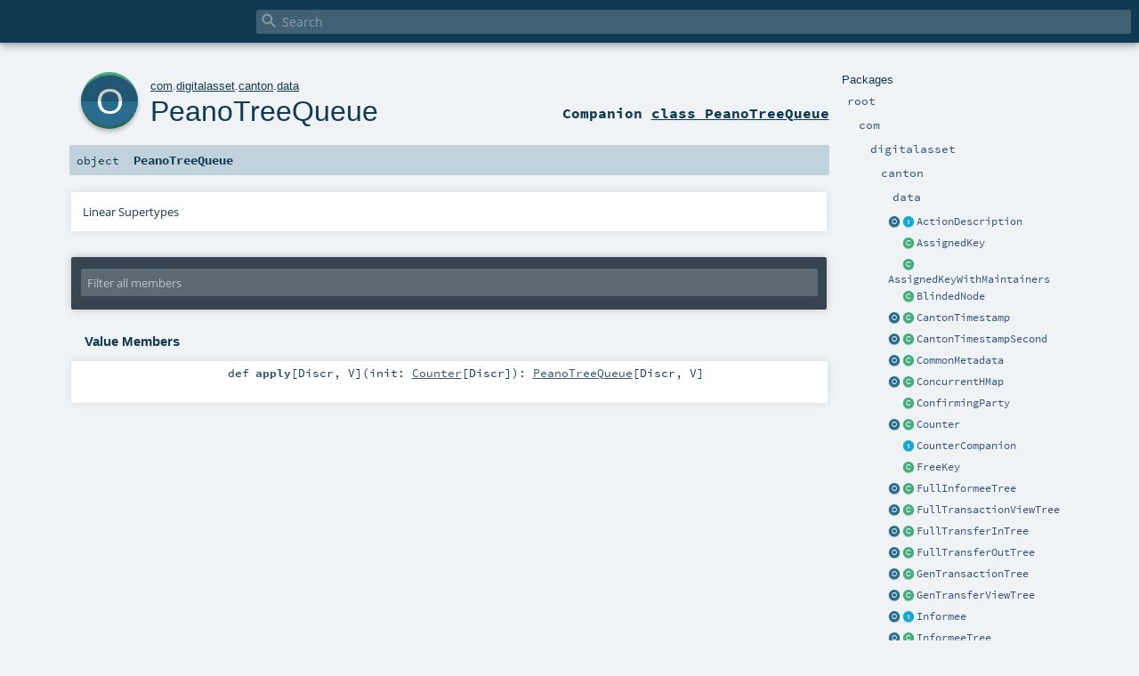

--- FILE ---
content_type: text/html
request_url: https://docs.daml.com/canton/scaladoc/com/digitalasset/canton/data/PeanoTreeQueue$.html
body_size: 4664
content:
<!DOCTYPE html ><html><head><meta http-equiv="X-UA-Compatible" content="IE=edge"/><meta content="width=device-width, initial-scale=1.0, maximum-scale=1.0, user-scalable=no" name="viewport"/><title></title><meta content="" name="description"/><meta content="" name="keywords"/><meta http-equiv="content-type" content="text/html; charset=UTF-8"/><link href="../../../../lib/index.css" media="screen" type="text/css" rel="stylesheet"/><link href="../../../../lib/template.css" media="screen" type="text/css" rel="stylesheet"/><link href="../../../../lib/print.css" media="print" type="text/css" rel="stylesheet"/><link href="../../../../lib/diagrams.css" media="screen" type="text/css" rel="stylesheet" id="diagrams-css"/><script type="text/javascript" src="../../../../lib/jquery.min.js"></script><script type="text/javascript" src="../../../../lib/index.js"></script><script type="text/javascript" src="../../../../index.js"></script><script type="text/javascript" src="../../../../lib/scheduler.js"></script><script type="text/javascript" src="../../../../lib/template.js"></script><script type="text/javascript">/* this variable can be used by the JS to determine the path to the root document */
var toRoot = '../../../../';</script></head><body><div id="search"><span id="doc-title"><span id="doc-version"></span></span> <span class="close-results"><span class="left">&lt;</span> Back</span><div id="textfilter"><span class="input"><input autocapitalize="none" placeholder="Search" id="index-input" type="text" accesskey="/"/><i class="clear material-icons"></i><i id="search-icon" class="material-icons"></i></span></div></div><div id="search-results"><div id="search-progress"><div id="progress-fill"></div></div><div id="results-content"><div id="entity-results"></div><div id="member-results"></div></div></div><div id="content-scroll-container" style="-webkit-overflow-scrolling: touch;"><div id="content-container" style="-webkit-overflow-scrolling: touch;"><div id="subpackage-spacer"><div id="packages"><h1>Packages</h1><ul><li class="indented0 " name="_root_.root" group="Ungrouped" fullComment="yes" data-isabs="false" visbl="pub"><a id="_root_" class="anchorToMember"></a><a id="root:_root_" class="anchorToMember"></a> <span class="permalink"><a href="../../../../index.html" title="Permalink"><i class="material-icons"></i></a></span> <span class="modifier_kind"><span class="modifier"></span> <span class="kind">package</span></span> <span class="symbol"><a href="../../../../index.html" title=""><span class="name">root</span></a></span><div class="fullcomment"><dl class="attributes block"><dt>Definition Classes</dt><dd><a href="../../../../index.html" name="_root_" id="_root_" class="extype">root</a></dd></dl></div></li><li class="indented1 " name="_root_.com" group="Ungrouped" fullComment="yes" data-isabs="false" visbl="pub"><a id="com" class="anchorToMember"></a><a id="com:com" class="anchorToMember"></a> <span class="permalink"><a href="../../../../com/index.html" title="Permalink"><i class="material-icons"></i></a></span> <span class="modifier_kind"><span class="modifier"></span> <span class="kind">package</span></span> <span class="symbol"><a href="../../../index.html" title=""><span class="name">com</span></a></span><div class="fullcomment"><dl class="attributes block"><dt>Definition Classes</dt><dd><a href="../../../../index.html" name="_root_" id="_root_" class="extype">root</a></dd></dl></div></li><li class="indented2 " name="com.digitalasset" group="Ungrouped" fullComment="yes" data-isabs="false" visbl="pub"><a id="digitalasset" class="anchorToMember"></a><a id="digitalasset:digitalasset" class="anchorToMember"></a> <span class="permalink"><a href="../../../../com/digitalasset/index.html" title="Permalink"><i class="material-icons"></i></a></span> <span class="modifier_kind"><span class="modifier"></span> <span class="kind">package</span></span> <span class="symbol"><a href="../../index.html" title=""><span class="name">digitalasset</span></a></span><div class="fullcomment"><dl class="attributes block"><dt>Definition Classes</dt><dd><a href="../../../index.html" name="com" id="com" class="extype">com</a></dd></dl></div></li><li class="indented3 " name="com.digitalasset.canton" group="Ungrouped" fullComment="yes" data-isabs="false" visbl="pub"><a id="canton" class="anchorToMember"></a><a id="canton:canton" class="anchorToMember"></a> <span class="permalink"><a href="../../../../com/digitalasset/canton/index.html" title="Permalink"><i class="material-icons"></i></a></span> <span class="modifier_kind"><span class="modifier"></span> <span class="kind">package</span></span> <span class="symbol"><a href="../index.html" title=""><span class="name">canton</span></a></span><div class="fullcomment"><dl class="attributes block"><dt>Definition Classes</dt><dd><a href="../../index.html" name="com.digitalasset" id="com.digitalasset" class="extype">digitalasset</a></dd></dl></div></li><li class="indented4 " name="com.digitalasset.canton.data" group="Ungrouped" fullComment="yes" data-isabs="false" visbl="pub"><a id="data" class="anchorToMember"></a><a id="data:data" class="anchorToMember"></a> <span class="permalink"><a href="../../../../com/digitalasset/canton/data/index.html" title="Permalink"><i class="material-icons"></i></a></span> <span class="modifier_kind"><span class="modifier"></span> <span class="kind">package</span></span> <span class="symbol"><a href="index.html" title=""><span class="name">data</span></a></span><div class="fullcomment"><dl class="attributes block"><dt>Definition Classes</dt><dd><a href="../index.html" name="com.digitalasset.canton" id="com.digitalasset.canton" class="extype">canton</a></dd></dl></div></li><li class="current-entities indented4"><a href="ActionDescription$.html" title="" class="object"></a> <a href="ActionDescription.html" title="Summarizes the information that is needed in addition to the other fields of ViewParticipantData for determining the root action of a view." class="trait"></a><a href="ActionDescription.html" title="Summarizes the information that is needed in addition to the other fields of ViewParticipantData for determining the root action of a view.">ActionDescription</a></li><li class="current-entities indented4"><span class="separator"></span> <a href="AssignedKey.html" title="" class="class"></a><a href="AssignedKey.html" title="">AssignedKey</a></li><li class="current-entities indented4"><span class="separator"></span> <a href="AssignedKeyWithMaintainers.html" title="" class="class"></a><a href="AssignedKeyWithMaintainers.html" title="">AssignedKeyWithMaintainers</a></li><li class="current-entities indented4"><span class="separator"></span> <a href="BlindedNode.html" title="A blinded node of a Merkle tree." class="class"></a><a href="BlindedNode.html" title="A blinded node of a Merkle tree.">BlindedNode</a></li><li class="current-entities indented4"><a href="CantonTimestamp$.html" title="" class="object"></a> <a href="CantonTimestamp.html" title="A timestamp implementation for canton, which currently uses a LfTimestamp." class="class"></a><a href="CantonTimestamp.html" title="A timestamp implementation for canton, which currently uses a LfTimestamp.">CantonTimestamp</a></li><li class="current-entities indented4"><a href="CantonTimestampSecond$.html" title="" class="object"></a> <a href="CantonTimestampSecond.html" title="A timestamp implementation for canton, which currently uses a LfTimestamp, which is rounded to the second." class="class"></a><a href="CantonTimestampSecond.html" title="A timestamp implementation for canton, which currently uses a LfTimestamp, which is rounded to the second.">CantonTimestampSecond</a></li><li class="current-entities indented4"><a href="CommonMetadata$.html" title="" class="object"></a> <a href="CommonMetadata.html" title="Information concerning every member involved in the underlying transaction." class="class"></a><a href="CommonMetadata.html" title="Information concerning every member involved in the underlying transaction.">CommonMetadata</a></li><li class="current-entities indented4"><a href="ConcurrentHMap$.html" title="" class="object"></a> <a href="ConcurrentHMap.html" title="This class provides a mutable, thread safe, version of shapeless HMap." class="class"></a><a href="ConcurrentHMap.html" title="This class provides a mutable, thread safe, version of shapeless HMap.">ConcurrentHMap</a></li><li class="current-entities indented4"><span class="separator"></span> <a href="ConfirmingParty.html" title="A party that must confirm the underlying view." class="class"></a><a href="ConfirmingParty.html" title="A party that must confirm the underlying view.">ConfirmingParty</a></li><li class="current-entities indented4"><a href="Counter$.html" title="" class="object"></a> <a href="Counter.html" title="" class="class"></a><a href="Counter.html" title="">Counter</a></li><li class="current-entities indented4"><span class="separator"></span> <a href="CounterCompanion.html" title="" class="trait"></a><a href="CounterCompanion.html" title="">CounterCompanion</a></li><li class="current-entities indented4"><span class="separator"></span> <a href="FreeKey.html" title="" class="class"></a><a href="FreeKey.html" title="">FreeKey</a></li><li class="current-entities indented4"><a href="FullInformeeTree$.html" title="" class="object"></a> <a href="FullInformeeTree.html" title="Wraps a GenTransactionTree that is also a full informee tree." class="class"></a><a href="FullInformeeTree.html" title="Wraps a GenTransactionTree that is also a full informee tree.">FullInformeeTree</a></li><li class="current-entities indented4"><a href="FullTransactionViewTree$.html" title="" class="object"></a> <a href="FullTransactionViewTree.html" title="Wraps a GenTransactionTree where exactly one view (including subviews) is unblinded." class="class"></a><a href="FullTransactionViewTree.html" title="Wraps a GenTransactionTree where exactly one view (including subviews) is unblinded.">FullTransactionViewTree</a></li><li class="current-entities indented4"><a href="FullTransferInTree$.html" title="" class="object"></a> <a href="FullTransferInTree.html" title="A fully unblinded TransferInViewTree" class="class"></a><a href="FullTransferInTree.html" title="A fully unblinded TransferInViewTree">FullTransferInTree</a></li><li class="current-entities indented4"><a href="FullTransferOutTree$.html" title="" class="object"></a> <a href="FullTransferOutTree.html" title="A fully unblinded TransferOutViewTree" class="class"></a><a href="FullTransferOutTree.html" title="A fully unblinded TransferOutViewTree">FullTransferOutTree</a></li><li class="current-entities indented4"><a href="GenTransactionTree$.html" title="" class="object"></a> <a href="GenTransactionTree.html" title="Partially blinded version of a transaction tree." class="class"></a><a href="GenTransactionTree.html" title="Partially blinded version of a transaction tree.">GenTransactionTree</a></li><li class="current-entities indented4"><a href="GenTransferViewTree$.html" title="" class="object"></a> <a href="GenTransferViewTree.html" title="A transfer request tree has two children: The commonData for the mediator and the involved participants and the view only for the involved participants." class="class"></a><a href="GenTransferViewTree.html" title="A transfer request tree has two children: The commonData for the mediator and the involved participants and the view only for the involved participants.">GenTransferViewTree</a></li><li class="current-entities indented4"><a href="Informee$.html" title="" class="object"></a> <a href="Informee.html" title="A party that must be informed about the view." class="trait"></a><a href="Informee.html" title="A party that must be informed about the view.">Informee</a></li><li class="current-entities indented4"><a href="InformeeTree$.html" title="" class="object"></a> <a href="InformeeTree.html" title="Encapsulates a GenTransactionTree that is also an informee tree." class="class"></a><a href="InformeeTree.html" title="Encapsulates a GenTransactionTree that is also an informee tree.">InformeeTree</a></li><li class="current-entities indented4"><span class="separator"></span> <a href="KeyResolution.html" title="" class="trait"></a><a href="KeyResolution.html" title="">KeyResolution</a></li><li class="current-entities indented4"><span class="separator"></span> <a href="KeyResolutionWithMaintainers.html" title="" class="trait"></a><a href="KeyResolutionWithMaintainers.html" title="">KeyResolutionWithMaintainers</a></li><li class="current-entities indented4"><a href="LightTransactionViewTree$.html" title="" class="object"></a> <a href="LightTransactionViewTree.html" title="Wraps a GenTransactionTree where exactly one view (not including subviews) is unblinded." class="class"></a><a href="LightTransactionViewTree.html" title="Wraps a GenTransactionTree where exactly one view (not including subviews) is unblinded.">LightTransactionViewTree</a></li><li class="current-entities indented4"><a href="MerkleSeq$.html" title="" class="object"></a> <a href="MerkleSeq.html" title="Wraps a sequence that is also a MerkleTree." class="class"></a><a href="MerkleSeq.html" title="Wraps a sequence that is also a MerkleTree.">MerkleSeq</a></li><li class="current-entities indented4"><a href="MerkleTree$.html" title="" class="object"></a> <a href="MerkleTree.html" title="Encapsulate a Merkle tree." class="trait"></a><a href="MerkleTree.html" title="Encapsulate a Merkle tree.">MerkleTree</a></li><li class="current-entities indented4"><span class="separator"></span> <a href="MerkleTreeInnerNode.html" title="An inner node of a Merkle tree." class="class"></a><a href="MerkleTreeInnerNode.html" title="An inner node of a Merkle tree.">MerkleTreeInnerNode</a></li><li class="current-entities indented4"><span class="separator"></span> <a href="MerkleTreeLeaf.html" title="A leaf of a Merkle tree." class="class"></a><a href="MerkleTreeLeaf.html" title="A leaf of a Merkle tree.">MerkleTreeLeaf</a></li><li class="current-entities indented4"><a href="ParticipantMetadata$.html" title="" class="object"></a> <a href="ParticipantMetadata.html" title="Information concerning every participant involved in the underlying transaction." class="class"></a><a href="ParticipantMetadata.html" title="Information concerning every participant involved in the underlying transaction.">ParticipantMetadata</a></li><li class="current-entities indented4"><a href="ParticipantTransactionView$.html" title="" class="object"></a> <a href="ParticipantTransactionView.html" title="Tags transaction views where all the view metadata are visible (such as in the views sent to participants)." class="class"></a><a href="ParticipantTransactionView.html" title="Tags transaction views where all the view metadata are visible (such as in the views sent to participants).">ParticipantTransactionView</a></li><li class="current-entities indented4"><a href="PeanoQueue$.html" title="" class="object"></a> <a href="PeanoQueue.html" title="A Peano priority queue is a mutable priority queue of key-value pairs with ordered keys, starting from an index called the head, where pairs may be added in any order, but are polled strictly in their natural sequence." class="trait"></a><a href="PeanoQueue.html" title="A Peano priority queue is a mutable priority queue of key-value pairs with ordered keys, starting from an index called the head, where pairs may be added in any order, but are polled strictly in their natural sequence.">PeanoQueue</a></li><li class="current-entities indented4"><a href="" title="" class="object"></a> <a href="PeanoTreeQueue.html" title="Implementation of PeanoQueue for Counter keys based on a tree map." class="class"></a><a href="PeanoTreeQueue.html" title="Implementation of PeanoQueue for Counter keys based on a tree map.">PeanoTreeQueue</a></li><li class="current-entities indented4"><span class="separator"></span> <a href="PlainInformee.html" title="An informee that is not a confirming party" class="class"></a><a href="PlainInformee.html" title="An informee that is not a confirming party">PlainInformee</a></li><li class="current-entities indented4"><a href="ProcessedDisclosedContract$.html" title="" class="object"></a> <a href="ProcessedDisclosedContract.html" title="An explicitly-disclosed contract that has been used during command interpretation and enriched with additional contract metadata." class="class"></a><a href="ProcessedDisclosedContract.html" title="An explicitly-disclosed contract that has been used during command interpretation and enriched with additional contract metadata.">ProcessedDisclosedContract</a></li><li class="current-entities indented4"><a href="Quorum$.html" title="" class="object"></a> <a href="Quorum.html" title="A set of confirming parties and their weights plus a threshold constitutes a quorum." class="class"></a><a href="Quorum.html" title="A set of confirming parties and their weights plus a threshold constitutes a quorum.">Quorum</a></li><li class="current-entities indented4"><span class="separator"></span> <a href="RepairContract.html" title="Serializable contract with witnesses for contract add/import used in admin repairs." class="class"></a><a href="RepairContract.html" title="Serializable contract with witnesses for contract add/import used in admin repairs.">RepairContract</a></li><li class="current-entities indented4"><a href="SerializableKeyResolution$.html" title="" class="object"></a> <a href="SerializableKeyResolution.html" title="" class="trait"></a><a href="SerializableKeyResolution.html" title="">SerializableKeyResolution</a></li><li class="current-entities indented4"><a href="SubmitterMetadata$.html" title="" class="object"></a> <a href="SubmitterMetadata.html" title="Information about the submitters of the transaction maxSequencingTimeO was added in PV=5, so it will only be defined for PV &gt;= 5, and will be None otherwise." class="class"></a><a href="SubmitterMetadata.html" title="Information about the submitters of the transaction maxSequencingTimeO was added in PV=5, so it will only be defined for PV &gt;= 5, and will be None otherwise.">SubmitterMetadata</a></li><li class="current-entities indented4"><span class="separator"></span> <a href="SynchronizedPeanoTreeQueue.html" title="A thread-safe PeanoTreeQueue thanks to synchronizing all methods" class="class"></a><a href="SynchronizedPeanoTreeQueue.html" title="A thread-safe PeanoTreeQueue thanks to synchronizing all methods">SynchronizedPeanoTreeQueue</a></li><li class="current-entities indented4"><a href="TaskScheduler$.html" title="" class="object"></a> <a href="TaskScheduler.html" title="The task scheduler manages tasks with associated timestamps and sequencer counters." class="class"></a><a href="TaskScheduler.html" title="The task scheduler manages tasks with associated timestamps and sequencer counters.">TaskScheduler</a></li><li class="current-entities indented4"><span class="separator"></span> <a href="TaskSchedulerMetrics.html" title="" class="trait"></a><a href="TaskSchedulerMetrics.html" title="">TaskSchedulerMetrics</a></li><li class="current-entities indented4"><span class="separator"></span> <a href="Timestamp.html" title="" class="trait"></a><a href="Timestamp.html" title="">Timestamp</a></li><li class="current-entities indented4"><a href="TransactionSubviews$.html" title="" class="object"></a> <a href="TransactionSubviews.html" title="Abstraction over the subviews of a TransactionView" class="trait"></a><a href="TransactionSubviews.html" title="Abstraction over the subviews of a TransactionView">TransactionSubviews</a></li><li class="current-entities indented4"><span class="separator"></span> <a href="TransactionSubviewsV0.html" title="Implementation of TransactionSubviews where the subviews are a sequence" class="class"></a><a href="TransactionSubviewsV0.html" title="Implementation of TransactionSubviews where the subviews are a sequence">TransactionSubviewsV0</a></li><li class="current-entities indented4"><span class="separator"></span> <a href="TransactionSubviewsV1.html" title="Implementation of TransactionSubviews where the subviews are a merkle tree" class="class"></a><a href="TransactionSubviewsV1.html" title="Implementation of TransactionSubviews where the subviews are a merkle tree">TransactionSubviewsV1</a></li><li class="current-entities indented4"><a href="TransactionView$.html" title="" class="object"></a> <a href="TransactionView.html" title="Encapsulates a subaction of the underlying transaction." class="class"></a><a href="TransactionView.html" title="Encapsulates a subaction of the underlying transaction.">TransactionView</a></li><li class="current-entities indented4"><a href="TransactionViewDecomposition$.html" title="" class="object"></a> <a href="TransactionViewDecomposition.html" title="Wrapper type for elements of a view decomposition" class="trait"></a><a href="TransactionViewDecomposition.html" title="Wrapper type for elements of a view decomposition">TransactionViewDecomposition</a></li><li class="current-entities indented4"><a href="TransactionViewDecompositionFactory$.html" title="" class="object"></a> <a href="TransactionViewDecompositionFactory.html" title="" class="trait"></a><a href="TransactionViewDecompositionFactory.html" title="">TransactionViewDecompositionFactory</a></li><li class="current-entities indented4"><a href="TransactionViewTree$.html" title="" class="object"></a> <a href="TransactionViewTree.html" title="" class="trait"></a><a href="TransactionViewTree.html" title="">TransactionViewTree</a></li><li class="current-entities indented4"><a href="TransferInCommonData$.html" title="" class="object"></a> <a href="TransferInCommonData.html" title="Aggregates the data of a transfer-in request that is sent to the mediator and the involved participants." class="class"></a><a href="TransferInCommonData.html" title="Aggregates the data of a transfer-in request that is sent to the mediator and the involved participants.">TransferInCommonData</a></li><li class="current-entities indented4"><a href="TransferInView$.html" title="" class="object"></a> <a href="TransferInView.html" title="Aggregates the data of a transfer-in request that is only sent to the involved participants" class="class"></a><a href="TransferInView.html" title="Aggregates the data of a transfer-in request that is only sent to the involved participants">TransferInView</a></li><li class="current-entities indented4"><a href="TransferInViewTree$.html" title="" class="object"></a> <a href="TransferInViewTree.html" title="A blindable Merkle tree for transfer-in requests" class="class"></a><a href="TransferInViewTree.html" title="A blindable Merkle tree for transfer-in requests">TransferInViewTree</a></li><li class="current-entities indented4"><a href="TransferOutCommonData$.html" title="" class="object"></a> <a href="TransferOutCommonData.html" title="Aggregates the data of a transfer-out request that is sent to the mediator and the involved participants." class="class"></a><a href="TransferOutCommonData.html" title="Aggregates the data of a transfer-out request that is sent to the mediator and the involved participants.">TransferOutCommonData</a></li><li class="current-entities indented4"><a href="TransferOutView$.html" title="" class="object"></a> <a href="TransferOutView.html" title="Aggregates the data of a transfer-out request that is only sent to the involved participants" class="class"></a><a href="TransferOutView.html" title="Aggregates the data of a transfer-out request that is only sent to the involved participants">TransferOutView</a></li><li class="current-entities indented4"><a href="TransferOutViewTree$.html" title="" class="object"></a> <a href="TransferOutViewTree.html" title="A blindable Merkle tree for transfer-out requests" class="class"></a><a href="TransferOutViewTree.html" title="A blindable Merkle tree for transfer-out requests">TransferOutViewTree</a></li><li class="current-entities indented4"><span class="separator"></span> <a href="TransferOutViewV0.html" title="" class="class"></a><a href="TransferOutViewV0.html" title="">TransferOutViewV0</a></li><li class="current-entities indented4"><span class="separator"></span> <a href="TransferOutViewV4.html" title="" class="class"></a><a href="TransferOutViewV4.html" title="">TransferOutViewV4</a></li><li class="current-entities indented4"><span class="separator"></span> <a href="TransferSubmitterMetadata.html" title="Information about the submitters of the transaction in the case of a Transfer." class="class"></a><a href="TransferSubmitterMetadata.html" title="Information about the submitters of the transaction in the case of a Transfer.">TransferSubmitterMetadata</a></li><li class="current-entities indented4"><span class="separator"></span> <a href="TransferViewTree.html" title="Supertype of FullTransferOutTree and FullTransferInTree" class="trait"></a><a href="TransferViewTree.html" title="Supertype of FullTransferOutTree and FullTransferInTree">TransferViewTree</a></li><li class="current-entities indented4"><a href="ViewCommonData$.html" title="" class="object"></a> <a href="ViewCommonData.html" title="Information concerning every member involved in processing the underlying view." class="class"></a><a href="ViewCommonData.html" title="Information concerning every member involved in processing the underlying view.">ViewCommonData</a></li><li class="current-entities indented4"><a href="ViewConfirmationParameters$.html" title="" class="object"></a> <a href="ViewConfirmationParameters.html" title="Stores the necessary information necessary to confirm a view." class="class"></a><a href="ViewConfirmationParameters.html" title="Stores the necessary information necessary to confirm a view.">ViewConfirmationParameters</a></li><li class="current-entities indented4"><a href="ViewParticipantData$.html" title="" class="object"></a> <a href="ViewParticipantData.html" title="Information concerning every participant involved in processing the underlying view." class="class"></a><a href="ViewParticipantData.html" title="Information concerning every participant involved in processing the underlying view.">ViewParticipantData</a></li><li class="current-entities indented4"><a href="ViewPosition$.html" title="" class="object"></a> <a href="ViewPosition.html" title="A position encodes the path from a view in a transaction tree to its root." class="class"></a><a href="ViewPosition.html" title="A position encodes the path from a view in a transaction tree to its root.">ViewPosition</a></li><li class="current-entities indented4"><span class="separator"></span> <a href="ViewPositionFromRoot.html" title="Same as ViewPosition, with the position directed from the root to the leaf" class="class"></a><a href="ViewPositionFromRoot.html" title="Same as ViewPosition, with the position directed from the root to the leaf">ViewPositionFromRoot</a></li><li class="current-entities indented4"><span class="separator"></span> <a href="ViewTree.html" title="Common supertype of all view trees that are sent as com.digitalasset.canton.protocol.messages.EncryptedViewMessages" class="trait"></a><a href="ViewTree.html" title="Common supertype of all view trees that are sent as com.digitalasset.canton.protocol.messages.EncryptedViewMessages">ViewTree</a></li><li class="current-entities indented4"><a href="ViewType$.html" title="" class="object"></a> <a href="ViewType.html" title="Reifies the subclasses of ViewTree as values" class="trait"></a><a href="ViewType.html" title="Reifies the subclasses of ViewTree as values">ViewType</a></li><li class="current-entities indented4"><span class="separator"></span> <a href="ViewTypeTest.html" title="" class="trait"></a><a href="ViewTypeTest.html" title="">ViewTypeTest</a></li><li class="current-entities indented4"><a href="Witnesses$.html" title="" class="object"></a> <a href="Witnesses.html" title="Encodes the hierarchy of the witnesses of a view." class="class"></a><a href="Witnesses.html" title="Encodes the hierarchy of the witnesses of a view.">Witnesses</a></li></ul></div></div><div id="content"><body class="object value"><div id="definition"><a href="PeanoTreeQueue.html" title="See companion class"><div class="big-circle object-companion-class">o</div></a><p id="owner"><a href="../../../index.html" name="com" id="com" class="extype">com</a>.<a href="../../index.html" name="com.digitalasset" id="com.digitalasset" class="extype">digitalasset</a>.<a href="../index.html" name="com.digitalasset.canton" id="com.digitalasset.canton" class="extype">canton</a>.<a href="index.html" name="com.digitalasset.canton.data" id="com.digitalasset.canton.data" class="extype">data</a></p><h1><a href="PeanoTreeQueue.html" title="See companion class">PeanoTreeQueue</a><span class="permalink"><a href="../../../../com/digitalasset/canton/data/PeanoTreeQueue$.html" title="Permalink"><i class="material-icons"></i></a></span></h1><h3><span class="morelinks"><div>Companion <a href="PeanoTreeQueue.html" title="See companion class">class PeanoTreeQueue</a></div></span></h3></div><h4 id="signature" class="signature"><span class="modifier_kind"><span class="modifier"></span> <span class="kind">object</span></span> <span class="symbol"><span class="name">PeanoTreeQueue</span></span></h4><div id="comment" class="fullcommenttop"><div class="toggleContainer"><div class="toggle block"><span>Linear Supertypes</span><div class="superTypes hiddenContent"><a href="../../../../scala/index.html#AnyRef=Object" name="scala.AnyRef" id="scala.AnyRef" class="extmbr">AnyRef</a>, <a href="https://www.scala-lang.org/api/2.13.11/scala/Any.html#scala.Any" name="scala.Any" id="scala.Any" class="extype">Any</a></div></div></div></div><div id="mbrsel"><div class="toggle"></div><div id="memberfilter"><i class="material-icons arrow"></i><span class="input"><input placeholder="Filter all members" id="mbrsel-input" type="text" accesskey="/"/></span><i class="clear material-icons"></i></div><div id="filterby"><div id="order"><span class="filtertype">Ordering</span><ol><li class="alpha in"><span>Alphabetic</span></li><li class="inherit out"><span>By Inheritance</span></li></ol></div><div class="ancestors"><span class="filtertype">Inherited<br/></span><ol id="linearization"><li class="in" name="com.digitalasset.canton.data.PeanoTreeQueue"><span>PeanoTreeQueue</span></li><li class="in" name="scala.AnyRef"><span>AnyRef</span></li><li class="in" name="scala.Any"><span>Any</span></li></ol></div><div class="ancestors"><span class="filtertype"></span><ol><li class="hideall out"><span>Hide All</span></li><li class="showall in"><span>Show All</span></li></ol></div><div id="visbl"><span class="filtertype">Visibility</span><ol><li class="public in"><span>Public</span></li><li class="protected out"><span>Protected</span></li></ol></div></div></div><div id="template"><div id="allMembers"><div class="values members"><h3>Value Members</h3><ol><li class="indented0 " name="scala.AnyRef#!=" group="Ungrouped" fullComment="yes" data-isabs="false" visbl="pub"><a id="!=(x$1:Any):Boolean" class="anchorToMember"></a><a id="!=(Any):Boolean" class="anchorToMember"></a> <span class="permalink"><a href="../../../../com/digitalasset/canton/data/PeanoTreeQueue$.html#!=(x$1:Any):Boolean" title="Permalink"><i class="material-icons"></i></a></span> <span class="modifier_kind"><span class="modifier">final </span> <span class="kind">def</span></span> <span class="symbol"><span class="name" title="gt4s: $bang$eq">!=</span><span class="params">(<span name="arg0">arg0: <a href="https://www.scala-lang.org/api/2.13.11/scala/Any.html#scala.Any" name="scala.Any" id="scala.Any" class="extype">Any</a></span>)</span><span class="result">: <a href="https://www.scala-lang.org/api/2.13.11/scala/Boolean.html#scala.Boolean" name="scala.Boolean" id="scala.Boolean" class="extype">Boolean</a></span></span><div class="fullcomment"><dl class="attributes block"><dt>Definition Classes</dt><dd>AnyRef → Any</dd></dl></div></li><li class="indented0 " name="scala.AnyRef###" group="Ungrouped" fullComment="yes" data-isabs="false" visbl="pub"><a id="##:Int" class="anchorToMember"></a> <span class="permalink"><a href="../../../../com/digitalasset/canton/data/PeanoTreeQueue$.html###:Int" title="Permalink"><i class="material-icons"></i></a></span> <span class="modifier_kind"><span class="modifier">final </span> <span class="kind">def</span></span> <span class="symbol"><span class="name" title="gt4s: $hash$hash">##</span><span class="result">: <a href="https://www.scala-lang.org/api/2.13.11/scala/Int.html#scala.Int" name="scala.Int" id="scala.Int" class="extype">Int</a></span></span><div class="fullcomment"><dl class="attributes block"><dt>Definition Classes</dt><dd>AnyRef → Any</dd></dl></div></li><li class="indented0 " name="scala.AnyRef#==" group="Ungrouped" fullComment="yes" data-isabs="false" visbl="pub"><a id="==(x$1:Any):Boolean" class="anchorToMember"></a><a id="==(Any):Boolean" class="anchorToMember"></a> <span class="permalink"><a href="../../../../com/digitalasset/canton/data/PeanoTreeQueue$.html#==(x$1:Any):Boolean" title="Permalink"><i class="material-icons"></i></a></span> <span class="modifier_kind"><span class="modifier">final </span> <span class="kind">def</span></span> <span class="symbol"><span class="name" title="gt4s: $eq$eq">==</span><span class="params">(<span name="arg0">arg0: <a href="https://www.scala-lang.org/api/2.13.11/scala/Any.html#scala.Any" name="scala.Any" id="scala.Any" class="extype">Any</a></span>)</span><span class="result">: <a href="https://www.scala-lang.org/api/2.13.11/scala/Boolean.html#scala.Boolean" name="scala.Boolean" id="scala.Boolean" class="extype">Boolean</a></span></span><div class="fullcomment"><dl class="attributes block"><dt>Definition Classes</dt><dd>AnyRef → Any</dd></dl></div></li><li class="indented0 " name="com.digitalasset.canton.data.PeanoTreeQueue#apply" group="Ungrouped" fullComment="no" data-isabs="false" visbl="pub"><a id="apply[Discr,V](init:com.digitalasset.canton.data.Counter[Discr]):com.digitalasset.canton.data.PeanoTreeQueue[Discr,V]" class="anchorToMember"></a><a id="apply[Discr,V](Counter[Discr]):PeanoTreeQueue[Discr,V]" class="anchorToMember"></a> <span class="permalink"><a href="../../../../com/digitalasset/canton/data/PeanoTreeQueue$.html#apply[Discr,V](init:com.digitalasset.canton.data.Counter[Discr]):com.digitalasset.canton.data.PeanoTreeQueue[Discr,V]" title="Permalink"><i class="material-icons"></i></a></span> <span class="modifier_kind"><span class="modifier"></span> <span class="kind">def</span></span> <span class="symbol"><span class="name">apply</span><span class="tparams">[<span name="Discr">Discr</span>, <span name="V">V</span>]</span><span class="params">(<span name="init">init: <a href="Counter.html" name="com.digitalasset.canton.data.Counter" id="com.digitalasset.canton.data.Counter" class="extype">Counter</a>[<span name="com.digitalasset.canton.data.PeanoTreeQueue.apply.Discr" class="extype">Discr</span>]</span>)</span><span class="result">: <a href="PeanoTreeQueue.html" name="com.digitalasset.canton.data.PeanoTreeQueue" id="com.digitalasset.canton.data.PeanoTreeQueue" class="extype">PeanoTreeQueue</a>[<span name="com.digitalasset.canton.data.PeanoTreeQueue.apply.Discr" class="extype">Discr</span>, <span name="com.digitalasset.canton.data.PeanoTreeQueue.apply.V" class="extype">V</span>]</span></span></li><li class="indented0 " name="scala.Any#asInstanceOf" group="Ungrouped" fullComment="yes" data-isabs="false" visbl="pub"><a id="asInstanceOf[T0]:T0" class="anchorToMember"></a> <span class="permalink"><a href="../../../../com/digitalasset/canton/data/PeanoTreeQueue$.html#asInstanceOf[T0]:T0" title="Permalink"><i class="material-icons"></i></a></span> <span class="modifier_kind"><span class="modifier">final </span> <span class="kind">def</span></span> <span class="symbol"><span class="name">asInstanceOf</span><span class="tparams">[<span name="T0">T0</span>]</span><span class="result">: <span name="scala.Any.asInstanceOf.T0" class="extype">T0</span></span></span><div class="fullcomment"><dl class="attributes block"><dt>Definition Classes</dt><dd>Any</dd></dl></div></li><li class="indented0 " name="scala.AnyRef#clone" group="Ungrouped" fullComment="yes" data-isabs="false" visbl="prt"><a id="clone():Object" class="anchorToMember"></a><a id="clone():AnyRef" class="anchorToMember"></a> <span class="permalink"><a href="../../../../com/digitalasset/canton/data/PeanoTreeQueue$.html#clone():Object" title="Permalink"><i class="material-icons"></i></a></span> <span class="modifier_kind"><span class="modifier"></span> <span class="kind">def</span></span> <span class="symbol"><span class="name">clone</span><span class="params">()</span><span class="result">: <a href="../../../../scala/index.html#AnyRef=Object" name="scala.AnyRef" id="scala.AnyRef" class="extmbr">AnyRef</a></span></span><div class="fullcomment"><dl class="attributes block"><dt>Attributes</dt><dd>protected[<span name="java.lang" class="extype">lang</span>] </dd><dt>Definition Classes</dt><dd>AnyRef</dd><dt>Annotations</dt><dd><span class="name">@throws</span><span class="args">(<span><span class="defval">classOf[java.lang.CloneNotSupportedException]</span></span>)</span> <span class="name">@native</span><span class="args">()</span> <span class="name">@IntrinsicCandidate</span><span class="args">()</span> </dd></dl></div></li><li class="indented0 " name="scala.AnyRef#eq" group="Ungrouped" fullComment="yes" data-isabs="false" visbl="pub"><a id="eq(x$1:AnyRef):Boolean" class="anchorToMember"></a><a id="eq(AnyRef):Boolean" class="anchorToMember"></a> <span class="permalink"><a href="../../../../com/digitalasset/canton/data/PeanoTreeQueue$.html#eq(x$1:AnyRef):Boolean" title="Permalink"><i class="material-icons"></i></a></span> <span class="modifier_kind"><span class="modifier">final </span> <span class="kind">def</span></span> <span class="symbol"><span class="name">eq</span><span class="params">(<span name="arg0">arg0: <a href="../../../../scala/index.html#AnyRef=Object" name="scala.AnyRef" id="scala.AnyRef" class="extmbr">AnyRef</a></span>)</span><span class="result">: <a href="https://www.scala-lang.org/api/2.13.11/scala/Boolean.html#scala.Boolean" name="scala.Boolean" id="scala.Boolean" class="extype">Boolean</a></span></span><div class="fullcomment"><dl class="attributes block"><dt>Definition Classes</dt><dd>AnyRef</dd></dl></div></li><li class="indented0 " name="scala.AnyRef#equals" group="Ungrouped" fullComment="yes" data-isabs="false" visbl="pub"><a id="equals(x$1:Object):Boolean" class="anchorToMember"></a><a id="equals(AnyRef):Boolean" class="anchorToMember"></a> <span class="permalink"><a href="../../../../com/digitalasset/canton/data/PeanoTreeQueue$.html#equals(x$1:Object):Boolean" title="Permalink"><i class="material-icons"></i></a></span> <span class="modifier_kind"><span class="modifier"></span> <span class="kind">def</span></span> <span class="symbol"><span class="name">equals</span><span class="params">(<span name="arg0">arg0: <a href="../../../../scala/index.html#AnyRef=Object" name="scala.AnyRef" id="scala.AnyRef" class="extmbr">AnyRef</a></span>)</span><span class="result">: <a href="https://www.scala-lang.org/api/2.13.11/scala/Boolean.html#scala.Boolean" name="scala.Boolean" id="scala.Boolean" class="extype">Boolean</a></span></span><div class="fullcomment"><dl class="attributes block"><dt>Definition Classes</dt><dd>AnyRef → Any</dd></dl></div></li><li class="indented0 " name="scala.AnyRef#getClass" group="Ungrouped" fullComment="yes" data-isabs="false" visbl="pub"><a id="getClass():Class[_]" class="anchorToMember"></a><a id="getClass():Class[_&lt;:AnyRef]" class="anchorToMember"></a> <span class="permalink"><a href="../../../../com/digitalasset/canton/data/PeanoTreeQueue$.html#getClass():Class[_]" title="Permalink"><i class="material-icons"></i></a></span> <span class="modifier_kind"><span class="modifier">final </span> <span class="kind">def</span></span> <span class="symbol"><span class="name">getClass</span><span class="params">()</span><span class="result">: <a href="https://docs.oracle.com/en/java/javase/17/docs/api/java.base/java/lang/Class.html#java.lang.Class" name="java.lang.Class" id="java.lang.Class" class="extype">Class</a>[_ &lt;: <a href="../../../../scala/index.html#AnyRef=Object" name="scala.AnyRef" id="scala.AnyRef" class="extmbr">AnyRef</a>]</span></span><div class="fullcomment"><dl class="attributes block"><dt>Definition Classes</dt><dd>AnyRef → Any</dd><dt>Annotations</dt><dd><span class="name">@native</span><span class="args">()</span> <span class="name">@IntrinsicCandidate</span><span class="args">()</span> </dd></dl></div></li><li class="indented0 " name="scala.AnyRef#hashCode" group="Ungrouped" fullComment="yes" data-isabs="false" visbl="pub"><a id="hashCode():Int" class="anchorToMember"></a> <span class="permalink"><a href="../../../../com/digitalasset/canton/data/PeanoTreeQueue$.html#hashCode():Int" title="Permalink"><i class="material-icons"></i></a></span> <span class="modifier_kind"><span class="modifier"></span> <span class="kind">def</span></span> <span class="symbol"><span class="name">hashCode</span><span class="params">()</span><span class="result">: <a href="https://www.scala-lang.org/api/2.13.11/scala/Int.html#scala.Int" name="scala.Int" id="scala.Int" class="extype">Int</a></span></span><div class="fullcomment"><dl class="attributes block"><dt>Definition Classes</dt><dd>AnyRef → Any</dd><dt>Annotations</dt><dd><span class="name">@native</span><span class="args">()</span> <span class="name">@IntrinsicCandidate</span><span class="args">()</span> </dd></dl></div></li><li class="indented0 " name="scala.Any#isInstanceOf" group="Ungrouped" fullComment="yes" data-isabs="false" visbl="pub"><a id="isInstanceOf[T0]:Boolean" class="anchorToMember"></a> <span class="permalink"><a href="../../../../com/digitalasset/canton/data/PeanoTreeQueue$.html#isInstanceOf[T0]:Boolean" title="Permalink"><i class="material-icons"></i></a></span> <span class="modifier_kind"><span class="modifier">final </span> <span class="kind">def</span></span> <span class="symbol"><span class="name">isInstanceOf</span><span class="tparams">[<span name="T0">T0</span>]</span><span class="result">: <a href="https://www.scala-lang.org/api/2.13.11/scala/Boolean.html#scala.Boolean" name="scala.Boolean" id="scala.Boolean" class="extype">Boolean</a></span></span><div class="fullcomment"><dl class="attributes block"><dt>Definition Classes</dt><dd>Any</dd></dl></div></li><li class="indented0 " name="scala.AnyRef#ne" group="Ungrouped" fullComment="yes" data-isabs="false" visbl="pub"><a id="ne(x$1:AnyRef):Boolean" class="anchorToMember"></a><a id="ne(AnyRef):Boolean" class="anchorToMember"></a> <span class="permalink"><a href="../../../../com/digitalasset/canton/data/PeanoTreeQueue$.html#ne(x$1:AnyRef):Boolean" title="Permalink"><i class="material-icons"></i></a></span> <span class="modifier_kind"><span class="modifier">final </span> <span class="kind">def</span></span> <span class="symbol"><span class="name">ne</span><span class="params">(<span name="arg0">arg0: <a href="../../../../scala/index.html#AnyRef=Object" name="scala.AnyRef" id="scala.AnyRef" class="extmbr">AnyRef</a></span>)</span><span class="result">: <a href="https://www.scala-lang.org/api/2.13.11/scala/Boolean.html#scala.Boolean" name="scala.Boolean" id="scala.Boolean" class="extype">Boolean</a></span></span><div class="fullcomment"><dl class="attributes block"><dt>Definition Classes</dt><dd>AnyRef</dd></dl></div></li><li class="indented0 " name="scala.AnyRef#notify" group="Ungrouped" fullComment="yes" data-isabs="false" visbl="pub"><a id="notify():Unit" class="anchorToMember"></a> <span class="permalink"><a href="../../../../com/digitalasset/canton/data/PeanoTreeQueue$.html#notify():Unit" title="Permalink"><i class="material-icons"></i></a></span> <span class="modifier_kind"><span class="modifier">final </span> <span class="kind">def</span></span> <span class="symbol"><span class="name">notify</span><span class="params">()</span><span class="result">: <a href="https://www.scala-lang.org/api/2.13.11/scala/Unit.html#scala.Unit" name="scala.Unit" id="scala.Unit" class="extype">Unit</a></span></span><div class="fullcomment"><dl class="attributes block"><dt>Definition Classes</dt><dd>AnyRef</dd><dt>Annotations</dt><dd><span class="name">@native</span><span class="args">()</span> <span class="name">@IntrinsicCandidate</span><span class="args">()</span> </dd></dl></div></li><li class="indented0 " name="scala.AnyRef#notifyAll" group="Ungrouped" fullComment="yes" data-isabs="false" visbl="pub"><a id="notifyAll():Unit" class="anchorToMember"></a> <span class="permalink"><a href="../../../../com/digitalasset/canton/data/PeanoTreeQueue$.html#notifyAll():Unit" title="Permalink"><i class="material-icons"></i></a></span> <span class="modifier_kind"><span class="modifier">final </span> <span class="kind">def</span></span> <span class="symbol"><span class="name">notifyAll</span><span class="params">()</span><span class="result">: <a href="https://www.scala-lang.org/api/2.13.11/scala/Unit.html#scala.Unit" name="scala.Unit" id="scala.Unit" class="extype">Unit</a></span></span><div class="fullcomment"><dl class="attributes block"><dt>Definition Classes</dt><dd>AnyRef</dd><dt>Annotations</dt><dd><span class="name">@native</span><span class="args">()</span> <span class="name">@IntrinsicCandidate</span><span class="args">()</span> </dd></dl></div></li><li class="indented0 " name="scala.AnyRef#synchronized" group="Ungrouped" fullComment="yes" data-isabs="false" visbl="pub"><a id="synchronized[T0](x$1:=&gt;T0):T0" class="anchorToMember"></a><a id="synchronized[T0](=&gt;T0):T0" class="anchorToMember"></a> <span class="permalink"><a href="../../../../com/digitalasset/canton/data/PeanoTreeQueue$.html#synchronized[T0](x$1:=&gt;T0):T0" title="Permalink"><i class="material-icons"></i></a></span> <span class="modifier_kind"><span class="modifier">final </span> <span class="kind">def</span></span> <span class="symbol"><span class="name">synchronized</span><span class="tparams">[<span name="T0">T0</span>]</span><span class="params">(<span name="arg0">arg0: =&gt; <span name="java.lang.AnyRef.synchronized.T0" class="extype">T0</span></span>)</span><span class="result">: <span name="java.lang.AnyRef.synchronized.T0" class="extype">T0</span></span></span><div class="fullcomment"><dl class="attributes block"><dt>Definition Classes</dt><dd>AnyRef</dd></dl></div></li><li class="indented0 " name="scala.AnyRef#toString" group="Ungrouped" fullComment="yes" data-isabs="false" visbl="pub"><a id="toString():String" class="anchorToMember"></a> <span class="permalink"><a href="../../../../com/digitalasset/canton/data/PeanoTreeQueue$.html#toString():String" title="Permalink"><i class="material-icons"></i></a></span> <span class="modifier_kind"><span class="modifier"></span> <span class="kind">def</span></span> <span class="symbol"><span class="name">toString</span><span class="params">()</span><span class="result">: <a href="https://docs.oracle.com/en/java/javase/17/docs/api/java.base/java/lang/String.html#java.lang.String" name="java.lang.String" id="java.lang.String" class="extype">String</a></span></span><div class="fullcomment"><dl class="attributes block"><dt>Definition Classes</dt><dd>AnyRef → Any</dd></dl></div></li><li class="indented0 " name="scala.AnyRef#wait" group="Ungrouped" fullComment="yes" data-isabs="false" visbl="pub"><a id="wait(x$1:Long,x$2:Int):Unit" class="anchorToMember"></a><a id="wait(Long,Int):Unit" class="anchorToMember"></a> <span class="permalink"><a href="../../../../com/digitalasset/canton/data/PeanoTreeQueue$.html#wait(x$1:Long,x$2:Int):Unit" title="Permalink"><i class="material-icons"></i></a></span> <span class="modifier_kind"><span class="modifier">final </span> <span class="kind">def</span></span> <span class="symbol"><span class="name">wait</span><span class="params">(<span name="arg0">arg0: <a href="https://www.scala-lang.org/api/2.13.11/scala/Long.html#scala.Long" name="scala.Long" id="scala.Long" class="extype">Long</a></span>, <span name="arg1">arg1: <a href="https://www.scala-lang.org/api/2.13.11/scala/Int.html#scala.Int" name="scala.Int" id="scala.Int" class="extype">Int</a></span>)</span><span class="result">: <a href="https://www.scala-lang.org/api/2.13.11/scala/Unit.html#scala.Unit" name="scala.Unit" id="scala.Unit" class="extype">Unit</a></span></span><div class="fullcomment"><dl class="attributes block"><dt>Definition Classes</dt><dd>AnyRef</dd><dt>Annotations</dt><dd><span class="name">@throws</span><span class="args">(<span><span class="defval">classOf[java.lang.InterruptedException]</span></span>)</span> </dd></dl></div></li><li class="indented0 " name="scala.AnyRef#wait" group="Ungrouped" fullComment="yes" data-isabs="false" visbl="pub"><a id="wait(x$1:Long):Unit" class="anchorToMember"></a><a id="wait(Long):Unit" class="anchorToMember"></a> <span class="permalink"><a href="../../../../com/digitalasset/canton/data/PeanoTreeQueue$.html#wait(x$1:Long):Unit" title="Permalink"><i class="material-icons"></i></a></span> <span class="modifier_kind"><span class="modifier">final </span> <span class="kind">def</span></span> <span class="symbol"><span class="name">wait</span><span class="params">(<span name="arg0">arg0: <a href="https://www.scala-lang.org/api/2.13.11/scala/Long.html#scala.Long" name="scala.Long" id="scala.Long" class="extype">Long</a></span>)</span><span class="result">: <a href="https://www.scala-lang.org/api/2.13.11/scala/Unit.html#scala.Unit" name="scala.Unit" id="scala.Unit" class="extype">Unit</a></span></span><div class="fullcomment"><dl class="attributes block"><dt>Definition Classes</dt><dd>AnyRef</dd><dt>Annotations</dt><dd><span class="name">@throws</span><span class="args">(<span><span class="defval">classOf[java.lang.InterruptedException]</span></span>)</span> <span class="name">@native</span><span class="args">()</span> </dd></dl></div></li><li class="indented0 " name="scala.AnyRef#wait" group="Ungrouped" fullComment="yes" data-isabs="false" visbl="pub"><a id="wait():Unit" class="anchorToMember"></a> <span class="permalink"><a href="../../../../com/digitalasset/canton/data/PeanoTreeQueue$.html#wait():Unit" title="Permalink"><i class="material-icons"></i></a></span> <span class="modifier_kind"><span class="modifier">final </span> <span class="kind">def</span></span> <span class="symbol"><span class="name">wait</span><span class="params">()</span><span class="result">: <a href="https://www.scala-lang.org/api/2.13.11/scala/Unit.html#scala.Unit" name="scala.Unit" id="scala.Unit" class="extype">Unit</a></span></span><div class="fullcomment"><dl class="attributes block"><dt>Definition Classes</dt><dd>AnyRef</dd><dt>Annotations</dt><dd><span class="name">@throws</span><span class="args">(<span><span class="defval">classOf[java.lang.InterruptedException]</span></span>)</span> </dd></dl></div></li></ol></div><div class="values members"><h3>Deprecated Value Members</h3><ol><li class="indented0 " name="scala.AnyRef#finalize" group="Ungrouped" fullComment="yes" data-isabs="false" visbl="prt"><a id="finalize():Unit" class="anchorToMember"></a> <span class="permalink"><a href="../../../../com/digitalasset/canton/data/PeanoTreeQueue$.html#finalize():Unit" title="Permalink"><i class="material-icons"></i></a></span> <span class="modifier_kind"><span class="modifier"></span> <span class="kind">def</span></span> <span class="symbol"><span class="name deprecated" title="Deprecated: ">finalize</span><span class="params">()</span><span class="result">: <a href="https://www.scala-lang.org/api/2.13.11/scala/Unit.html#scala.Unit" name="scala.Unit" id="scala.Unit" class="extype">Unit</a></span></span><div class="fullcomment"><dl class="attributes block"><dt>Attributes</dt><dd>protected[<span name="java.lang" class="extype">lang</span>] </dd><dt>Definition Classes</dt><dd>AnyRef</dd><dt>Annotations</dt><dd><span class="name">@throws</span><span class="args">(<span><span class="symbol">classOf[java.lang.Throwable]</span></span>)</span> <span class="name">@Deprecated</span> <span class="name">@Deprecated</span> </dd><dt>Deprecated</dt><dd class="cmt"></dd></dl></div></li></ol></div></div><div id="inheritedMembers"><div name="scala.AnyRef" class="parent"><h3>Inherited from <a href="../../../../scala/index.html#AnyRef=Object" name="scala.AnyRef" id="scala.AnyRef" class="extmbr">AnyRef</a></h3></div><div name="scala.Any" class="parent"><h3>Inherited from <a href="https://www.scala-lang.org/api/2.13.11/scala/Any.html#scala.Any" name="scala.Any" id="scala.Any" class="extype">Any</a></h3></div></div><div id="groupedMembers"><div name="Ungrouped" class="group"><h3>Ungrouped</h3></div></div></div><div id="tooltip"></div><div id="footer"></div></body></div></div></div></body></html>
